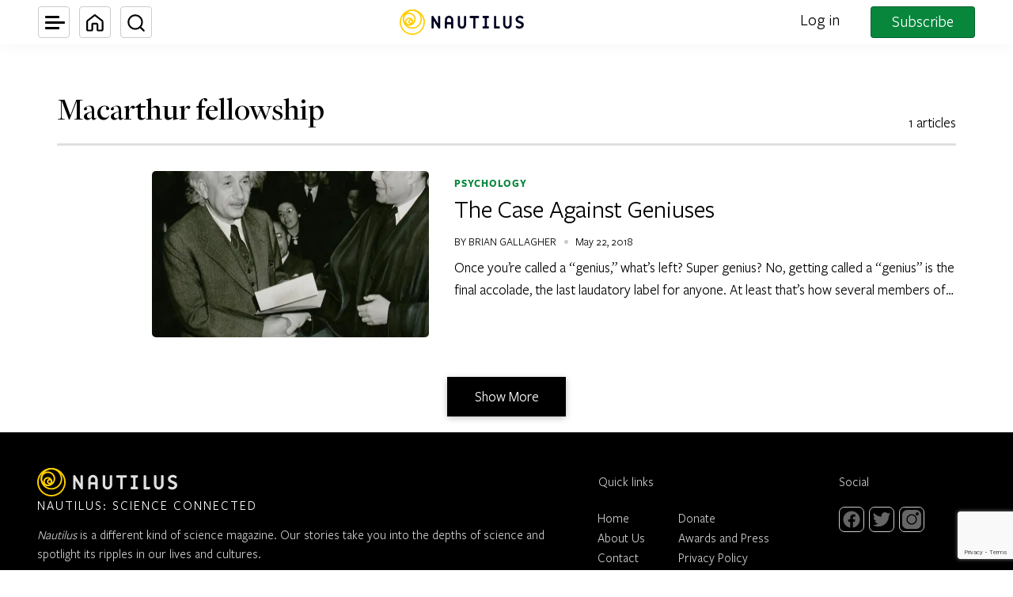

--- FILE ---
content_type: text/html; charset=utf-8
request_url: https://www.google.com/recaptcha/api2/anchor?ar=1&k=6LcIGuUpAAAAABhqlni-ytDG0olfnt-0G0s_5u09&co=aHR0cHM6Ly9uYXV0aWwudXM6NDQz&hl=en&v=PoyoqOPhxBO7pBk68S4YbpHZ&theme=light&size=invisible&anchor-ms=20000&execute-ms=30000&cb=20qdsfxqvvjf
body_size: 48685
content:
<!DOCTYPE HTML><html dir="ltr" lang="en"><head><meta http-equiv="Content-Type" content="text/html; charset=UTF-8">
<meta http-equiv="X-UA-Compatible" content="IE=edge">
<title>reCAPTCHA</title>
<style type="text/css">
/* cyrillic-ext */
@font-face {
  font-family: 'Roboto';
  font-style: normal;
  font-weight: 400;
  font-stretch: 100%;
  src: url(//fonts.gstatic.com/s/roboto/v48/KFO7CnqEu92Fr1ME7kSn66aGLdTylUAMa3GUBHMdazTgWw.woff2) format('woff2');
  unicode-range: U+0460-052F, U+1C80-1C8A, U+20B4, U+2DE0-2DFF, U+A640-A69F, U+FE2E-FE2F;
}
/* cyrillic */
@font-face {
  font-family: 'Roboto';
  font-style: normal;
  font-weight: 400;
  font-stretch: 100%;
  src: url(//fonts.gstatic.com/s/roboto/v48/KFO7CnqEu92Fr1ME7kSn66aGLdTylUAMa3iUBHMdazTgWw.woff2) format('woff2');
  unicode-range: U+0301, U+0400-045F, U+0490-0491, U+04B0-04B1, U+2116;
}
/* greek-ext */
@font-face {
  font-family: 'Roboto';
  font-style: normal;
  font-weight: 400;
  font-stretch: 100%;
  src: url(//fonts.gstatic.com/s/roboto/v48/KFO7CnqEu92Fr1ME7kSn66aGLdTylUAMa3CUBHMdazTgWw.woff2) format('woff2');
  unicode-range: U+1F00-1FFF;
}
/* greek */
@font-face {
  font-family: 'Roboto';
  font-style: normal;
  font-weight: 400;
  font-stretch: 100%;
  src: url(//fonts.gstatic.com/s/roboto/v48/KFO7CnqEu92Fr1ME7kSn66aGLdTylUAMa3-UBHMdazTgWw.woff2) format('woff2');
  unicode-range: U+0370-0377, U+037A-037F, U+0384-038A, U+038C, U+038E-03A1, U+03A3-03FF;
}
/* math */
@font-face {
  font-family: 'Roboto';
  font-style: normal;
  font-weight: 400;
  font-stretch: 100%;
  src: url(//fonts.gstatic.com/s/roboto/v48/KFO7CnqEu92Fr1ME7kSn66aGLdTylUAMawCUBHMdazTgWw.woff2) format('woff2');
  unicode-range: U+0302-0303, U+0305, U+0307-0308, U+0310, U+0312, U+0315, U+031A, U+0326-0327, U+032C, U+032F-0330, U+0332-0333, U+0338, U+033A, U+0346, U+034D, U+0391-03A1, U+03A3-03A9, U+03B1-03C9, U+03D1, U+03D5-03D6, U+03F0-03F1, U+03F4-03F5, U+2016-2017, U+2034-2038, U+203C, U+2040, U+2043, U+2047, U+2050, U+2057, U+205F, U+2070-2071, U+2074-208E, U+2090-209C, U+20D0-20DC, U+20E1, U+20E5-20EF, U+2100-2112, U+2114-2115, U+2117-2121, U+2123-214F, U+2190, U+2192, U+2194-21AE, U+21B0-21E5, U+21F1-21F2, U+21F4-2211, U+2213-2214, U+2216-22FF, U+2308-230B, U+2310, U+2319, U+231C-2321, U+2336-237A, U+237C, U+2395, U+239B-23B7, U+23D0, U+23DC-23E1, U+2474-2475, U+25AF, U+25B3, U+25B7, U+25BD, U+25C1, U+25CA, U+25CC, U+25FB, U+266D-266F, U+27C0-27FF, U+2900-2AFF, U+2B0E-2B11, U+2B30-2B4C, U+2BFE, U+3030, U+FF5B, U+FF5D, U+1D400-1D7FF, U+1EE00-1EEFF;
}
/* symbols */
@font-face {
  font-family: 'Roboto';
  font-style: normal;
  font-weight: 400;
  font-stretch: 100%;
  src: url(//fonts.gstatic.com/s/roboto/v48/KFO7CnqEu92Fr1ME7kSn66aGLdTylUAMaxKUBHMdazTgWw.woff2) format('woff2');
  unicode-range: U+0001-000C, U+000E-001F, U+007F-009F, U+20DD-20E0, U+20E2-20E4, U+2150-218F, U+2190, U+2192, U+2194-2199, U+21AF, U+21E6-21F0, U+21F3, U+2218-2219, U+2299, U+22C4-22C6, U+2300-243F, U+2440-244A, U+2460-24FF, U+25A0-27BF, U+2800-28FF, U+2921-2922, U+2981, U+29BF, U+29EB, U+2B00-2BFF, U+4DC0-4DFF, U+FFF9-FFFB, U+10140-1018E, U+10190-1019C, U+101A0, U+101D0-101FD, U+102E0-102FB, U+10E60-10E7E, U+1D2C0-1D2D3, U+1D2E0-1D37F, U+1F000-1F0FF, U+1F100-1F1AD, U+1F1E6-1F1FF, U+1F30D-1F30F, U+1F315, U+1F31C, U+1F31E, U+1F320-1F32C, U+1F336, U+1F378, U+1F37D, U+1F382, U+1F393-1F39F, U+1F3A7-1F3A8, U+1F3AC-1F3AF, U+1F3C2, U+1F3C4-1F3C6, U+1F3CA-1F3CE, U+1F3D4-1F3E0, U+1F3ED, U+1F3F1-1F3F3, U+1F3F5-1F3F7, U+1F408, U+1F415, U+1F41F, U+1F426, U+1F43F, U+1F441-1F442, U+1F444, U+1F446-1F449, U+1F44C-1F44E, U+1F453, U+1F46A, U+1F47D, U+1F4A3, U+1F4B0, U+1F4B3, U+1F4B9, U+1F4BB, U+1F4BF, U+1F4C8-1F4CB, U+1F4D6, U+1F4DA, U+1F4DF, U+1F4E3-1F4E6, U+1F4EA-1F4ED, U+1F4F7, U+1F4F9-1F4FB, U+1F4FD-1F4FE, U+1F503, U+1F507-1F50B, U+1F50D, U+1F512-1F513, U+1F53E-1F54A, U+1F54F-1F5FA, U+1F610, U+1F650-1F67F, U+1F687, U+1F68D, U+1F691, U+1F694, U+1F698, U+1F6AD, U+1F6B2, U+1F6B9-1F6BA, U+1F6BC, U+1F6C6-1F6CF, U+1F6D3-1F6D7, U+1F6E0-1F6EA, U+1F6F0-1F6F3, U+1F6F7-1F6FC, U+1F700-1F7FF, U+1F800-1F80B, U+1F810-1F847, U+1F850-1F859, U+1F860-1F887, U+1F890-1F8AD, U+1F8B0-1F8BB, U+1F8C0-1F8C1, U+1F900-1F90B, U+1F93B, U+1F946, U+1F984, U+1F996, U+1F9E9, U+1FA00-1FA6F, U+1FA70-1FA7C, U+1FA80-1FA89, U+1FA8F-1FAC6, U+1FACE-1FADC, U+1FADF-1FAE9, U+1FAF0-1FAF8, U+1FB00-1FBFF;
}
/* vietnamese */
@font-face {
  font-family: 'Roboto';
  font-style: normal;
  font-weight: 400;
  font-stretch: 100%;
  src: url(//fonts.gstatic.com/s/roboto/v48/KFO7CnqEu92Fr1ME7kSn66aGLdTylUAMa3OUBHMdazTgWw.woff2) format('woff2');
  unicode-range: U+0102-0103, U+0110-0111, U+0128-0129, U+0168-0169, U+01A0-01A1, U+01AF-01B0, U+0300-0301, U+0303-0304, U+0308-0309, U+0323, U+0329, U+1EA0-1EF9, U+20AB;
}
/* latin-ext */
@font-face {
  font-family: 'Roboto';
  font-style: normal;
  font-weight: 400;
  font-stretch: 100%;
  src: url(//fonts.gstatic.com/s/roboto/v48/KFO7CnqEu92Fr1ME7kSn66aGLdTylUAMa3KUBHMdazTgWw.woff2) format('woff2');
  unicode-range: U+0100-02BA, U+02BD-02C5, U+02C7-02CC, U+02CE-02D7, U+02DD-02FF, U+0304, U+0308, U+0329, U+1D00-1DBF, U+1E00-1E9F, U+1EF2-1EFF, U+2020, U+20A0-20AB, U+20AD-20C0, U+2113, U+2C60-2C7F, U+A720-A7FF;
}
/* latin */
@font-face {
  font-family: 'Roboto';
  font-style: normal;
  font-weight: 400;
  font-stretch: 100%;
  src: url(//fonts.gstatic.com/s/roboto/v48/KFO7CnqEu92Fr1ME7kSn66aGLdTylUAMa3yUBHMdazQ.woff2) format('woff2');
  unicode-range: U+0000-00FF, U+0131, U+0152-0153, U+02BB-02BC, U+02C6, U+02DA, U+02DC, U+0304, U+0308, U+0329, U+2000-206F, U+20AC, U+2122, U+2191, U+2193, U+2212, U+2215, U+FEFF, U+FFFD;
}
/* cyrillic-ext */
@font-face {
  font-family: 'Roboto';
  font-style: normal;
  font-weight: 500;
  font-stretch: 100%;
  src: url(//fonts.gstatic.com/s/roboto/v48/KFO7CnqEu92Fr1ME7kSn66aGLdTylUAMa3GUBHMdazTgWw.woff2) format('woff2');
  unicode-range: U+0460-052F, U+1C80-1C8A, U+20B4, U+2DE0-2DFF, U+A640-A69F, U+FE2E-FE2F;
}
/* cyrillic */
@font-face {
  font-family: 'Roboto';
  font-style: normal;
  font-weight: 500;
  font-stretch: 100%;
  src: url(//fonts.gstatic.com/s/roboto/v48/KFO7CnqEu92Fr1ME7kSn66aGLdTylUAMa3iUBHMdazTgWw.woff2) format('woff2');
  unicode-range: U+0301, U+0400-045F, U+0490-0491, U+04B0-04B1, U+2116;
}
/* greek-ext */
@font-face {
  font-family: 'Roboto';
  font-style: normal;
  font-weight: 500;
  font-stretch: 100%;
  src: url(//fonts.gstatic.com/s/roboto/v48/KFO7CnqEu92Fr1ME7kSn66aGLdTylUAMa3CUBHMdazTgWw.woff2) format('woff2');
  unicode-range: U+1F00-1FFF;
}
/* greek */
@font-face {
  font-family: 'Roboto';
  font-style: normal;
  font-weight: 500;
  font-stretch: 100%;
  src: url(//fonts.gstatic.com/s/roboto/v48/KFO7CnqEu92Fr1ME7kSn66aGLdTylUAMa3-UBHMdazTgWw.woff2) format('woff2');
  unicode-range: U+0370-0377, U+037A-037F, U+0384-038A, U+038C, U+038E-03A1, U+03A3-03FF;
}
/* math */
@font-face {
  font-family: 'Roboto';
  font-style: normal;
  font-weight: 500;
  font-stretch: 100%;
  src: url(//fonts.gstatic.com/s/roboto/v48/KFO7CnqEu92Fr1ME7kSn66aGLdTylUAMawCUBHMdazTgWw.woff2) format('woff2');
  unicode-range: U+0302-0303, U+0305, U+0307-0308, U+0310, U+0312, U+0315, U+031A, U+0326-0327, U+032C, U+032F-0330, U+0332-0333, U+0338, U+033A, U+0346, U+034D, U+0391-03A1, U+03A3-03A9, U+03B1-03C9, U+03D1, U+03D5-03D6, U+03F0-03F1, U+03F4-03F5, U+2016-2017, U+2034-2038, U+203C, U+2040, U+2043, U+2047, U+2050, U+2057, U+205F, U+2070-2071, U+2074-208E, U+2090-209C, U+20D0-20DC, U+20E1, U+20E5-20EF, U+2100-2112, U+2114-2115, U+2117-2121, U+2123-214F, U+2190, U+2192, U+2194-21AE, U+21B0-21E5, U+21F1-21F2, U+21F4-2211, U+2213-2214, U+2216-22FF, U+2308-230B, U+2310, U+2319, U+231C-2321, U+2336-237A, U+237C, U+2395, U+239B-23B7, U+23D0, U+23DC-23E1, U+2474-2475, U+25AF, U+25B3, U+25B7, U+25BD, U+25C1, U+25CA, U+25CC, U+25FB, U+266D-266F, U+27C0-27FF, U+2900-2AFF, U+2B0E-2B11, U+2B30-2B4C, U+2BFE, U+3030, U+FF5B, U+FF5D, U+1D400-1D7FF, U+1EE00-1EEFF;
}
/* symbols */
@font-face {
  font-family: 'Roboto';
  font-style: normal;
  font-weight: 500;
  font-stretch: 100%;
  src: url(//fonts.gstatic.com/s/roboto/v48/KFO7CnqEu92Fr1ME7kSn66aGLdTylUAMaxKUBHMdazTgWw.woff2) format('woff2');
  unicode-range: U+0001-000C, U+000E-001F, U+007F-009F, U+20DD-20E0, U+20E2-20E4, U+2150-218F, U+2190, U+2192, U+2194-2199, U+21AF, U+21E6-21F0, U+21F3, U+2218-2219, U+2299, U+22C4-22C6, U+2300-243F, U+2440-244A, U+2460-24FF, U+25A0-27BF, U+2800-28FF, U+2921-2922, U+2981, U+29BF, U+29EB, U+2B00-2BFF, U+4DC0-4DFF, U+FFF9-FFFB, U+10140-1018E, U+10190-1019C, U+101A0, U+101D0-101FD, U+102E0-102FB, U+10E60-10E7E, U+1D2C0-1D2D3, U+1D2E0-1D37F, U+1F000-1F0FF, U+1F100-1F1AD, U+1F1E6-1F1FF, U+1F30D-1F30F, U+1F315, U+1F31C, U+1F31E, U+1F320-1F32C, U+1F336, U+1F378, U+1F37D, U+1F382, U+1F393-1F39F, U+1F3A7-1F3A8, U+1F3AC-1F3AF, U+1F3C2, U+1F3C4-1F3C6, U+1F3CA-1F3CE, U+1F3D4-1F3E0, U+1F3ED, U+1F3F1-1F3F3, U+1F3F5-1F3F7, U+1F408, U+1F415, U+1F41F, U+1F426, U+1F43F, U+1F441-1F442, U+1F444, U+1F446-1F449, U+1F44C-1F44E, U+1F453, U+1F46A, U+1F47D, U+1F4A3, U+1F4B0, U+1F4B3, U+1F4B9, U+1F4BB, U+1F4BF, U+1F4C8-1F4CB, U+1F4D6, U+1F4DA, U+1F4DF, U+1F4E3-1F4E6, U+1F4EA-1F4ED, U+1F4F7, U+1F4F9-1F4FB, U+1F4FD-1F4FE, U+1F503, U+1F507-1F50B, U+1F50D, U+1F512-1F513, U+1F53E-1F54A, U+1F54F-1F5FA, U+1F610, U+1F650-1F67F, U+1F687, U+1F68D, U+1F691, U+1F694, U+1F698, U+1F6AD, U+1F6B2, U+1F6B9-1F6BA, U+1F6BC, U+1F6C6-1F6CF, U+1F6D3-1F6D7, U+1F6E0-1F6EA, U+1F6F0-1F6F3, U+1F6F7-1F6FC, U+1F700-1F7FF, U+1F800-1F80B, U+1F810-1F847, U+1F850-1F859, U+1F860-1F887, U+1F890-1F8AD, U+1F8B0-1F8BB, U+1F8C0-1F8C1, U+1F900-1F90B, U+1F93B, U+1F946, U+1F984, U+1F996, U+1F9E9, U+1FA00-1FA6F, U+1FA70-1FA7C, U+1FA80-1FA89, U+1FA8F-1FAC6, U+1FACE-1FADC, U+1FADF-1FAE9, U+1FAF0-1FAF8, U+1FB00-1FBFF;
}
/* vietnamese */
@font-face {
  font-family: 'Roboto';
  font-style: normal;
  font-weight: 500;
  font-stretch: 100%;
  src: url(//fonts.gstatic.com/s/roboto/v48/KFO7CnqEu92Fr1ME7kSn66aGLdTylUAMa3OUBHMdazTgWw.woff2) format('woff2');
  unicode-range: U+0102-0103, U+0110-0111, U+0128-0129, U+0168-0169, U+01A0-01A1, U+01AF-01B0, U+0300-0301, U+0303-0304, U+0308-0309, U+0323, U+0329, U+1EA0-1EF9, U+20AB;
}
/* latin-ext */
@font-face {
  font-family: 'Roboto';
  font-style: normal;
  font-weight: 500;
  font-stretch: 100%;
  src: url(//fonts.gstatic.com/s/roboto/v48/KFO7CnqEu92Fr1ME7kSn66aGLdTylUAMa3KUBHMdazTgWw.woff2) format('woff2');
  unicode-range: U+0100-02BA, U+02BD-02C5, U+02C7-02CC, U+02CE-02D7, U+02DD-02FF, U+0304, U+0308, U+0329, U+1D00-1DBF, U+1E00-1E9F, U+1EF2-1EFF, U+2020, U+20A0-20AB, U+20AD-20C0, U+2113, U+2C60-2C7F, U+A720-A7FF;
}
/* latin */
@font-face {
  font-family: 'Roboto';
  font-style: normal;
  font-weight: 500;
  font-stretch: 100%;
  src: url(//fonts.gstatic.com/s/roboto/v48/KFO7CnqEu92Fr1ME7kSn66aGLdTylUAMa3yUBHMdazQ.woff2) format('woff2');
  unicode-range: U+0000-00FF, U+0131, U+0152-0153, U+02BB-02BC, U+02C6, U+02DA, U+02DC, U+0304, U+0308, U+0329, U+2000-206F, U+20AC, U+2122, U+2191, U+2193, U+2212, U+2215, U+FEFF, U+FFFD;
}
/* cyrillic-ext */
@font-face {
  font-family: 'Roboto';
  font-style: normal;
  font-weight: 900;
  font-stretch: 100%;
  src: url(//fonts.gstatic.com/s/roboto/v48/KFO7CnqEu92Fr1ME7kSn66aGLdTylUAMa3GUBHMdazTgWw.woff2) format('woff2');
  unicode-range: U+0460-052F, U+1C80-1C8A, U+20B4, U+2DE0-2DFF, U+A640-A69F, U+FE2E-FE2F;
}
/* cyrillic */
@font-face {
  font-family: 'Roboto';
  font-style: normal;
  font-weight: 900;
  font-stretch: 100%;
  src: url(//fonts.gstatic.com/s/roboto/v48/KFO7CnqEu92Fr1ME7kSn66aGLdTylUAMa3iUBHMdazTgWw.woff2) format('woff2');
  unicode-range: U+0301, U+0400-045F, U+0490-0491, U+04B0-04B1, U+2116;
}
/* greek-ext */
@font-face {
  font-family: 'Roboto';
  font-style: normal;
  font-weight: 900;
  font-stretch: 100%;
  src: url(//fonts.gstatic.com/s/roboto/v48/KFO7CnqEu92Fr1ME7kSn66aGLdTylUAMa3CUBHMdazTgWw.woff2) format('woff2');
  unicode-range: U+1F00-1FFF;
}
/* greek */
@font-face {
  font-family: 'Roboto';
  font-style: normal;
  font-weight: 900;
  font-stretch: 100%;
  src: url(//fonts.gstatic.com/s/roboto/v48/KFO7CnqEu92Fr1ME7kSn66aGLdTylUAMa3-UBHMdazTgWw.woff2) format('woff2');
  unicode-range: U+0370-0377, U+037A-037F, U+0384-038A, U+038C, U+038E-03A1, U+03A3-03FF;
}
/* math */
@font-face {
  font-family: 'Roboto';
  font-style: normal;
  font-weight: 900;
  font-stretch: 100%;
  src: url(//fonts.gstatic.com/s/roboto/v48/KFO7CnqEu92Fr1ME7kSn66aGLdTylUAMawCUBHMdazTgWw.woff2) format('woff2');
  unicode-range: U+0302-0303, U+0305, U+0307-0308, U+0310, U+0312, U+0315, U+031A, U+0326-0327, U+032C, U+032F-0330, U+0332-0333, U+0338, U+033A, U+0346, U+034D, U+0391-03A1, U+03A3-03A9, U+03B1-03C9, U+03D1, U+03D5-03D6, U+03F0-03F1, U+03F4-03F5, U+2016-2017, U+2034-2038, U+203C, U+2040, U+2043, U+2047, U+2050, U+2057, U+205F, U+2070-2071, U+2074-208E, U+2090-209C, U+20D0-20DC, U+20E1, U+20E5-20EF, U+2100-2112, U+2114-2115, U+2117-2121, U+2123-214F, U+2190, U+2192, U+2194-21AE, U+21B0-21E5, U+21F1-21F2, U+21F4-2211, U+2213-2214, U+2216-22FF, U+2308-230B, U+2310, U+2319, U+231C-2321, U+2336-237A, U+237C, U+2395, U+239B-23B7, U+23D0, U+23DC-23E1, U+2474-2475, U+25AF, U+25B3, U+25B7, U+25BD, U+25C1, U+25CA, U+25CC, U+25FB, U+266D-266F, U+27C0-27FF, U+2900-2AFF, U+2B0E-2B11, U+2B30-2B4C, U+2BFE, U+3030, U+FF5B, U+FF5D, U+1D400-1D7FF, U+1EE00-1EEFF;
}
/* symbols */
@font-face {
  font-family: 'Roboto';
  font-style: normal;
  font-weight: 900;
  font-stretch: 100%;
  src: url(//fonts.gstatic.com/s/roboto/v48/KFO7CnqEu92Fr1ME7kSn66aGLdTylUAMaxKUBHMdazTgWw.woff2) format('woff2');
  unicode-range: U+0001-000C, U+000E-001F, U+007F-009F, U+20DD-20E0, U+20E2-20E4, U+2150-218F, U+2190, U+2192, U+2194-2199, U+21AF, U+21E6-21F0, U+21F3, U+2218-2219, U+2299, U+22C4-22C6, U+2300-243F, U+2440-244A, U+2460-24FF, U+25A0-27BF, U+2800-28FF, U+2921-2922, U+2981, U+29BF, U+29EB, U+2B00-2BFF, U+4DC0-4DFF, U+FFF9-FFFB, U+10140-1018E, U+10190-1019C, U+101A0, U+101D0-101FD, U+102E0-102FB, U+10E60-10E7E, U+1D2C0-1D2D3, U+1D2E0-1D37F, U+1F000-1F0FF, U+1F100-1F1AD, U+1F1E6-1F1FF, U+1F30D-1F30F, U+1F315, U+1F31C, U+1F31E, U+1F320-1F32C, U+1F336, U+1F378, U+1F37D, U+1F382, U+1F393-1F39F, U+1F3A7-1F3A8, U+1F3AC-1F3AF, U+1F3C2, U+1F3C4-1F3C6, U+1F3CA-1F3CE, U+1F3D4-1F3E0, U+1F3ED, U+1F3F1-1F3F3, U+1F3F5-1F3F7, U+1F408, U+1F415, U+1F41F, U+1F426, U+1F43F, U+1F441-1F442, U+1F444, U+1F446-1F449, U+1F44C-1F44E, U+1F453, U+1F46A, U+1F47D, U+1F4A3, U+1F4B0, U+1F4B3, U+1F4B9, U+1F4BB, U+1F4BF, U+1F4C8-1F4CB, U+1F4D6, U+1F4DA, U+1F4DF, U+1F4E3-1F4E6, U+1F4EA-1F4ED, U+1F4F7, U+1F4F9-1F4FB, U+1F4FD-1F4FE, U+1F503, U+1F507-1F50B, U+1F50D, U+1F512-1F513, U+1F53E-1F54A, U+1F54F-1F5FA, U+1F610, U+1F650-1F67F, U+1F687, U+1F68D, U+1F691, U+1F694, U+1F698, U+1F6AD, U+1F6B2, U+1F6B9-1F6BA, U+1F6BC, U+1F6C6-1F6CF, U+1F6D3-1F6D7, U+1F6E0-1F6EA, U+1F6F0-1F6F3, U+1F6F7-1F6FC, U+1F700-1F7FF, U+1F800-1F80B, U+1F810-1F847, U+1F850-1F859, U+1F860-1F887, U+1F890-1F8AD, U+1F8B0-1F8BB, U+1F8C0-1F8C1, U+1F900-1F90B, U+1F93B, U+1F946, U+1F984, U+1F996, U+1F9E9, U+1FA00-1FA6F, U+1FA70-1FA7C, U+1FA80-1FA89, U+1FA8F-1FAC6, U+1FACE-1FADC, U+1FADF-1FAE9, U+1FAF0-1FAF8, U+1FB00-1FBFF;
}
/* vietnamese */
@font-face {
  font-family: 'Roboto';
  font-style: normal;
  font-weight: 900;
  font-stretch: 100%;
  src: url(//fonts.gstatic.com/s/roboto/v48/KFO7CnqEu92Fr1ME7kSn66aGLdTylUAMa3OUBHMdazTgWw.woff2) format('woff2');
  unicode-range: U+0102-0103, U+0110-0111, U+0128-0129, U+0168-0169, U+01A0-01A1, U+01AF-01B0, U+0300-0301, U+0303-0304, U+0308-0309, U+0323, U+0329, U+1EA0-1EF9, U+20AB;
}
/* latin-ext */
@font-face {
  font-family: 'Roboto';
  font-style: normal;
  font-weight: 900;
  font-stretch: 100%;
  src: url(//fonts.gstatic.com/s/roboto/v48/KFO7CnqEu92Fr1ME7kSn66aGLdTylUAMa3KUBHMdazTgWw.woff2) format('woff2');
  unicode-range: U+0100-02BA, U+02BD-02C5, U+02C7-02CC, U+02CE-02D7, U+02DD-02FF, U+0304, U+0308, U+0329, U+1D00-1DBF, U+1E00-1E9F, U+1EF2-1EFF, U+2020, U+20A0-20AB, U+20AD-20C0, U+2113, U+2C60-2C7F, U+A720-A7FF;
}
/* latin */
@font-face {
  font-family: 'Roboto';
  font-style: normal;
  font-weight: 900;
  font-stretch: 100%;
  src: url(//fonts.gstatic.com/s/roboto/v48/KFO7CnqEu92Fr1ME7kSn66aGLdTylUAMa3yUBHMdazQ.woff2) format('woff2');
  unicode-range: U+0000-00FF, U+0131, U+0152-0153, U+02BB-02BC, U+02C6, U+02DA, U+02DC, U+0304, U+0308, U+0329, U+2000-206F, U+20AC, U+2122, U+2191, U+2193, U+2212, U+2215, U+FEFF, U+FFFD;
}

</style>
<link rel="stylesheet" type="text/css" href="https://www.gstatic.com/recaptcha/releases/PoyoqOPhxBO7pBk68S4YbpHZ/styles__ltr.css">
<script nonce="Ybd_-j6sw1dG6ysQG4_kJg" type="text/javascript">window['__recaptcha_api'] = 'https://www.google.com/recaptcha/api2/';</script>
<script type="text/javascript" src="https://www.gstatic.com/recaptcha/releases/PoyoqOPhxBO7pBk68S4YbpHZ/recaptcha__en.js" nonce="Ybd_-j6sw1dG6ysQG4_kJg">
      
    </script></head>
<body><div id="rc-anchor-alert" class="rc-anchor-alert"></div>
<input type="hidden" id="recaptcha-token" value="[base64]">
<script type="text/javascript" nonce="Ybd_-j6sw1dG6ysQG4_kJg">
      recaptcha.anchor.Main.init("[\x22ainput\x22,[\x22bgdata\x22,\x22\x22,\[base64]/[base64]/[base64]/[base64]/[base64]/UltsKytdPUU6KEU8MjA0OD9SW2wrK109RT4+NnwxOTI6KChFJjY0NTEyKT09NTUyOTYmJk0rMTxjLmxlbmd0aCYmKGMuY2hhckNvZGVBdChNKzEpJjY0NTEyKT09NTYzMjA/[base64]/[base64]/[base64]/[base64]/[base64]/[base64]/[base64]\x22,\[base64]\x22,\[base64]/[base64]/CghFAOlnDmMKMwpLDk0zDosOVLzPDk8OCOX5Rw4Vqw5TDocKcVlLCssOnCQEeUcKvLxPDkBDDuMO0H0bCnC06LMKRwr3CiMKBXsOSw4/CvhZTwrNMwo13HSrCssO5I8KQwqFNMG10LztuGMKdCCppTC/DtANJEh5VwpTCvQnCpsKAw5zDr8OKw44NHQ/ClsKSw64DWjPDqcONQhl5wqQYdERvKsO5w6rDtcKXw5Fxw7czTRLCmEBcPsKCw7NUVsKsw6QQwpBbcMKewo0XDQ8Yw5F+ZsKpw4p6wp/Cl8KGPF7CrMKeWisfw7ciw618YzPCvMOfMEPDuQosCDwNeBIYwrFWWjTDijnDqcKhKQJ3BMK+LMKSwrVdWhbDgHvCgGI/w48/UHLDl8OvwoTDrg3DhcOKccODw4c9GgtFKh3DnD1CwrfDg8OuGzfDnMKlLARaB8OAw7HDocKYw6/[base64]/DssOiw5HCr8OuNsOmwoTDqMKpVg4hWgJzNkUZwq0WE0FjLEklOMKIBcO2FV/DocO5IwIlw7LDhBfClcKSGMKHHMO/wovCqk0TYRZXw5gXEMKrw6gCPsODw4DDi2DCmBI2w47Di15dw7lAOXxfw7vCo8OaGkrDlsK9MMONY8KBQ8Kcw4HCj2DCjsKjNcOLAn/DgTzCqcO1w6bChyBKdsOMwoZuE1FlR2HCiDMha8Kzw4lZwp84OWzCk3zCl1QXwrxnw6zDvcOswqzDr8OQEDNHwrpJPMKiXH05MC3Dl0lAaC19wrErQh5JfRFIVW5+Mi87w540MHDCsMOOWsOwwonDskrDksOSGMOpSkdOwqbDqcKvaiMjwpUcTcK/w4zCrwPDjMK6dS/[base64]/CijfCmsKzCglOUcOyw43CkwXCocOxwrfDu0xNUETCq8O5w6rCtsOuwprCvzRdwojDlMKtwoBNw7kMw7kqAE0Nw6LDgMKoJSDCpsOwdhnDiEjDrsKzOwpDwrQKwrJjw61lw7HDuQNUwoE6LcKsw6Ukw7nCijRgGsKLwozDj8K/OcO0Swpsc08YcDfCrMOhW8KpN8O6w6FzacOuH8OQSsKID8KuwoHCsRLDo0FyQg3CqsKWVxLDtcOqw4PCmcO2fSTDjcOzXnNEen/CvWxtwrPDrsK3e8ORB8OFw6/Di13CmEB4wrrDusKIFGnDqV10BgHCtX9QFWNsHH7CnUcPwq4IwpZfKRRdwq1NK8KJesKoD8OSwqvCg8KDworCiEbCshpBw7t1w7I1FwvCsXrCnmcuOMO9w6MBeHPCvsOCT8KKBMK3RcKILsOxw6/[base64]/[base64]/DsTUlw41lfcOnZHvCvQluw4cDPgFEw67CqhlwTsKhLMO7dsKxKcKpVUHCtCDDmsOfO8KoChTCo1DDlsKqM8ORwr1QQcKueMK/w7nDo8OSwr4fWcOOwo/[base64]/CvsKcARDCnMOsw6ZAwqdBwrHCosKTw5wCw4bCiR7DlsODwopHDjTCjMKeSXLDinkxShrDq8O/DcKXV8ODw557A8OFw593WDdAJSvDsAcrH0kEw71bDl4ZSn4HSWUdw7E1w6kDwqAjwrrDp28Yw5IQw5BzXsOUw5w+F8K/[base64]/wqB3wq/CvsKgRMKrWsKqOMKFQGvDslNhwqrDtGRUThzCtcOue2ZTJsKcIcKsw61PdXXDj8OwE8OXdCzDvlrCkMKIw6rCu3ldwr4jwp4Dw5DDqDHCmcKEHRIEwpoawr3DsMKDwqnCjMK6wolwwqvDrsKdw6bDpcKTwp3DqzHCiV5OBRAbwonDh8OZw5U0T0Y0ZBjDpjs/ZsK6w6MtwofDmsKgw7rCusKhw54WwpQkJMO6w5I6w5FzfsOPwrDCiyTCn8OUw7/DgMO5PMKzdcOfwptPGsOjf8OnDHDCi8K6wrbDqRDCtcONwpUfwqbDvsKNwo7CqylRw7LCk8KaAsOyY8KsIcOmI8Kjw6RTwpbDmcOZw5HDvMKdw4fDpcOYNMK+w5YkwotAHMKgwrYcw5nDkV8kd1UTw45kwqVvUj53RMOZw4LCjcK8w5fCgBPDmUYUEcObZcO2TsOpw7/[base64]/axkCSS18SgTClsOzLsKeawDCqcO3dsOcdVoIwrTCnsO2f8O/QQvDqcOjw54vD8Kgw7N+w4AlDDVsMMK9D0DDvgrCksO1XsOqJG3DosOCwqx9w507w63DrsKdw6DDmXtZw5Zowrd/esO2HcKbRQ4keMKLw4/Cm3tpKUbCvMOPXD5lOMK2fjMdwrtQe2DDvcKwcsK9fTTCv2/CjX5AKMOewr9bTBMCZlrDpMOeNUnCvcOuwqBROcKpwqHDocOzasKTQsKKwovCo8KdwqnDhxNJwqXCusKSYsKbesK0YcKDCU3CtXHDgMOiE8OFHAsPwqZLwq/Ch2bDpnZVJMKlEiTCo18awqgUK0bDuwXCgVXCq1/DrsKfw7zCnsO4w5PCvBzDly7DksKWwoEHDMKqw5Bvw4nCrkxWwolxCjTDmHDDl8KOwoEJEGjCiAnDi8KcC2DDrUsUMVx/wrlZLcOFw6XCsMK6P8KcIT5Eeic/wp1WwqLCusO5eldrRMKFw5QSw64DbWoTDV7Di8KXbC9Oa0LDosOhw5nDv3vCqMOxPjx+AwLDicOZdjrDpMO1wpPDogrDhwYWUsKQw5NNw7DDrQ8mwozDowsyN8OBwopnw5l/wrBYG8OCMMKwPsK1TcKCwog8wqYVw5EGcsO7HsOCV8OHw5DCl8Ozw4DCoSAKw6vDlkRrGMOucMKwXcKgbsOPGjJze8OPw6HDgcO4w43ClMKYeH91ccKPbXpRwrvDi8KuworDmMO+KsOQFCJRShMxfGZfCMO2QMKRwp/CpcK5wr4Uw7LCnMO+w4VXSMO8QcODeMO9w4YEw7LDl8OswpbCv8K/wrkHJRDCok7Cg8KHUXrCt8Kgw47CkzvDo2/Dg8KCwod1AcOaTcOzw7/[base64]/[base64]/w6YdwoEFwp3CjH4wwrJyw79ewosWw69uw6bDgsKSB2/Du1FDwrd9VRwlw4HCrMOrG8OyD0nDuMKTXsK8wqDCnsOudMKrwo7CqMKywrRqw7stM8K8w6YOwqkdMk5ZKVJjGcKZak/Cp8Kme8K9NMKtw7MowrRTUgN0ecOZwp3CiCoFHMOZw57Cj8O6w7jDtykTw6jCv0gVw70vw7J4wqnDgsO1wpZwR8KKOw82SjfDhCl7w7IHIGFxwp/CocKVwovDp19iw5PDmcOpKCbChMKlwqHDp8OpwovCinXDpcOIbcOsCcOnwq3CpsKiw5XCmMKBw4vCqsOKwrMYQjFEw5LDkErCo3kUT8KUIcK3wqDCjsKbw4IQwp7DgMKaw50LEXdrBXVLwpVzwp3DnsKHM8OXBCvDj8OWwrvDksKdf8KmYcO2R8KOcsKtOxDDtgvDuC/DiH3DgcOpORnClVjDicKcw4cKwrzDlAs0wo3CssOEQcKrW1tVeEw1w4pHR8KZwoHDrndACcKrw4Uww5cMEi/CjVEdKGonIWjCmX8SOTXDmyLCgGlgw6/CjmJ/w6zDrMKfCGgWwrXDpsKZwoJ/w7VMw6l+ZsO5wqzCiRXDhVzCqV5Cw6TCjVbDicK5wrkpwqcxZsOtwpvCusO+wrBVw6kHw4bDnjfCgDVKWxHCv8OHw5/DmsKxZsOGw63DnnLDncK0QMOTGX0DwpXCqcKSGXYvKcK2BzEUwpMYwrsbwrgQTcOcORTCtMK/w5o/[base64]/CjMKnTcOCGzpwwqzDlcOewp/Dr2oxAcOvDcOfwoDCv2vCpSPCtnzCoiTDkQ91E8KdEUp9HyptwpFkWcO2w6sBZcO8YzMeWGzDpijCtMKkCSnDrxIDE8KtKHPDicObLnTDicOZTcONBAslwq3DjsO4dXXCmMKscGTDtRRmwq0UwoAwwrgUwpxwwrMPRy/DmFnDtcKQDysrYwXCkMKdw6oULXDDrsOtYjzDqjzDk8K/cMKkM8KyW8Kaw7FVw7jDn1zCtk/DrhQbw6TCs8KpcR1ww7d0f8ORYMONw6A1McOUIl1pe3UHwqc3DxnCrwLCpsOOWmzDv8OZwrDDv8KZDxMYwr7CjsO+wpfCr3/ChBkVbBoxI8K2JcOSN8OpXsK5woA5woDCqMOuMMKWewLDtRtewqgqeMOsw5/DpMKTwoRzwoRDFi3CklDCoHnDkGHCmR8RwoMjAh8bAH1Aw74LWcKAwrrDq1/[base64]/Cj8KJZ8OgcsOxHsOywqZjwrstwqfChcKpw7kTI1jCjMKQw58nDmLDuMOZw4vCqsOqw5RJwpBhfG7DgSXCqGLCi8O3wpXCoDEDUMKUwqTDpzxEIjfCuQg4wrpqJsKZUlN7M23Do05lw4plwrPDpxDDl3FMwo5CAkLCnlrCssO+wp5ZR3/DocOYwo3Cn8OmwpQVacO+ch/Dk8OUPyI+w7oPfTZsW8OsJ8KmNW3DnB8TeEfCpWgbw6R+AEnDn8OQAcO+wonDo2bDlMOgw4LDocK2OxouwrHCosK1w6BPwrZrQsKvNcOzRMOWw6VYwoTDpxXCn8O8PzfDqjbDu8KFOyvCmMOQGMKtwonCosOGwokCwpkFWEjDscOEOgMKw4/[base64]/Co8O6WhbCkMKAw4t0wpDCnsORwrsFCjzDjMKkFTxrw63Cnywfw4/Di0QGek8pwpZjw6lZecO8CknCh3fDo8O7wpXCiwlUwqfDosKzw43DocKFXsOJBk7DisOQw4fCv8Oew5MXwrLDnHlffU8swoHDgcOjO1ojPMK0wqdgZl/ChsOVPHjCpkNPwrURwoh9w5xIJhIxw7rDisKfTSDCoSswwr3CjBRzT8ONw6vCh8Kvw5lAw41wXsOjcnTCsRjDkE4nPMKqwoE6wpfDtwZnw6JtcsKnw5rChsKLFArCvHEcwrXCkFhiwp5ZdUXDjjrCh8KAw7/CsWXCphLDpQl2XsK+wovDkMK/wqjChAU+w7rCpcOwcgfChMOzw7vCrcOCdDEuwo/CsiIeIHElw7/DhsO2wqLDtkIMDlPDiT3DpcKFHcKlNWZgwr3Di8K9VcKbwq83wqllw5nDlhHCtnEjYiXDlsK6IMKXw7Mxw5fDi0PDkFdHwojChW3CicO5J0M2KCdsU2zDpldHwrbDrkvDucO/w7TDtkrDgcO5ZcKtwo/Ch8ONGMOvJDrDnQYHV8OPYmnDh8OofcKCMsKQw6/DmsKWwp4swrHCpw/[base64]/DomzDshkdw7M3bQFuw591wpnDhVHDtCIwFUVqwqfDmMKFw64HwrshKMKpw7l4w4/Co8Okw6vChUvCmMOswrXChkQQJWLCjsOcw71hbcO1w6xIw7LCsTUBw6BST0xENsOawr5WwqzCvMK4w7pBaMKpBcOPa8KPEnRZwoonwprCk8OMw7XCsR3Cv0ZLOz0Uw6/Djiwtw5gIC8Knwo4tSsO8PURpblQ1S8KTwonClgchesKOwpBTTsOXRcK0wo7Dmz8Cw4/CrMONwoldwo4rfcKZw4/ChSzCosOKwpjDqsO1AcKEeirCmhDCkB/CksK2wr/ChsOXw7xiwpYYw4nDs2/CmsO+wpnCq1bDrsKAHV8UwrU+w6hIUcKYwpYRYsKUw4jDlQjDg2HDgRgbw4hnwrLDr0nDjcOQbMKJwrHCmcKywrZIGB/[base64]/[base64]/CtcOWHm9PBsKpw5jChMO0w7g6wpzDmkUpHcOrw5J9BQrCqsO3w5HCmXHDpCnDm8KIw6V/RB17w606w6jCl8Kaw7ZEwrTDrTAhwo7CqsKOJ39dwoJpw7MLw4V1wqo/BcKyw4pkCzMbH0fDrBU8JAQ+wq7ClRwlNkvCnA7CusO+WcONRFfCi0RUEMKswr/[base64]/[base64]/[base64]/CmGl6cjkyw4HDi8OZw7FEwpIIw7LDrsKdNCnDpsK8wpU3wr0KDsO5SyDCqsOfwpvCjsOSw6TDg1QKw7fDrAUiw7o5QADDpcOJCC5cdAsUHsOqZcOSHkZ+GMO0w5jDoHF8wp83BhjCkDoBwr3Co2TChsKfMRMmw6zChXYPwqPCoCIYU33DpEnCmkHCgMKIwr/[base64]/CsFjDiw9IwrLDqMOPw5NKfMKWw5DDqC3Dm8OWPh/DhcOwwr1mdGxGD8KMIVZsw71zfcOwwqDCvsKZa8Kjw7jDgMK/wo/CnREzwqZCwrA6w63DuMOReW7CoHjCpMKEQzwPwpRqw5RPHMKiBkQ8wpbDucONw5s9cDYzZsKCfcKMQMKYXGM9w51Gw5tTNMKNJcOZfMO9Z8OHwrduw5zCr8Ogw5/[base64]/DnHfCvGMlwo8SwqfCq8KzOsKlw6kjw4Nxb8OFw7FgwpgUw7jDkhTCv8Kpw4YdOCJhw6JHJgHCiU7DilR/BiFjw7BjN2tVwp06CMOCXMK1w7HDukXDu8Kxwq/[base64]/Cj0vDlTTCuMK4KAgzwp7DmmHCmMO1w57ChsK8AyVedcOiwp7DmgXCssK4CTsFw7Ukw5rChn/DtBs8AsOZw7/DtcORJm7CgsK+BjzCtsKQZwXDu8OPGEbDgkcsOcOudMKBwrjDkcOfworCmg7ChsKEwoJWU8O8wohzw6fCk17CsjHDr8K6Ny/Dry/CpMOyAkzDg8K6w5nCuUtICsKuYUvDqsKxQcO1WMK/w5Y4wr19wqbCj8KTwq/[base64]/w4HCiRlQw7tzPBxEeAtwYMO0JMOTwoZ8worDtsK9wpkMBMOkwpMcVMKrwqp2J38bw6s9w7PCrMOTFMOswojCtsORw4zCncODeWEaSgLDkCInEMOfwpTClS3DrwjCjz/CrcOWw7giCxrCvS7DkMKmO8KZw5ENwrQ/[base64]/[base64]/DusOXw5rDr0cjw7vDicK1woXDpS/Ck8KFw6LCm8OXWcOWFxMOFsOrSkxHGgIgw5xVw5PDrlnCt33DhMOzMyLDvzLCvsO8E8K/wrDCu8Ovwqsmw6rDokjChkkdcTo4w5HDiybDisOPw4vCksKKasOsw5MJIQpiw4UtWG9CER51B8OxfT3DhsKTdiIpwqIqwoTDqMK9U8KUbBnClRdlw64VDm7CqFg/BMOaw7nDlnLDiVFRdMKoVypMw5TDlmZewoEUFsKSwqLCjcOECsOGwobCv3/DonByw4xHwqvCm8Oawp1mJMKCw67Dk8Kvw6o3AMKJTMO4b3nCmSbCosKkwq5zV8OyEcKxwq8HAcKZw7XCqHUqwqXDuC/[base64]/wopBVMOvccKrSxRiw7k/[base64]/DrT7Cl2QgwpjDicKyw6IYwrLCs0Y0JMOpW28bw59XT8KhWAfCncKJJifCpEQzwr1jXsKrDsOzw4YmVMK8TyjDq397wpgXwpleVA5Mc8KlRcKCwopDUMOZWsOpSF0twrbDsEbDksKNwrJpKiEjYAw/w4LDv8Orw6/CtMK6UETDkVBsf8Kyw7QBcMOrw4TCiTd/[base64]/bcORXMKsImQUwqjDl8KLw5vDjcKPb2vCgMK4wpIow7/CtSBtBsKwwrgxWjvDucK1NsO/[base64]/ClcOEQsKLwpoAwrDCnQvDoGLDoMKCHS3DqMOLWsKWw57DpmhsOi3DusOWYkbClXZ/[base64]/CEXDncK2KV7Cj8OmXGnCncKLa8Omd8OtwrMjw6xQwpc1wqvDrRXCqcOQEsKcw5/[base64]/[base64]/wok1w5zCj8KRQsKOwrnCsWXCiMKkRXnDs8O6w6EdHSTCmMKEccOsHcKgwqDCqcKLTUjCkWrChcOcw7Ilwog0w51cehgAeTIvwoPCrC7CqSBoEWlIw4IKIhVnMsK+ZHFLwrUsCBpbw7Ujc8OCUsKcSBPDsE3DrMKVw4vDl0/[base64]/Chx1McsO0w5JAdMKawoVlUsKEw4XCgSs/w7BJw5bDiikcT8KVwoPCtsO5BcKvwrDDrMK+fsOUwpjCtC9zfTIKFAjDuMOQw7VBb8OiFyMJw7TDj3vDlSjDlWcdd8K5w58yXsKSwrNuw6bDsMO2JmrDusKjZX7Co2/CkcKfNMOBw43CkEUWwo/[base64]/CvcKNDsOSBcOvGA4wThgKDw/ClUvDicK6w7LCmMKSwrdWw57DmB7DuhvClDfClsOmwpfCusO9wrkuwrcgezpVZmlRw5/DgWzDvSjCrzvCsMKVDA1jX3R2wosawohfUcKDw6thXHvDi8KRw5XCq8OYRcOZcMKiw4HCucK4wrzCiRbDjsOZw7LDqcOtNkprw43DtcO/wpzCgTNEw6zDtcKjw7LCtj0mw5MUDsKpcQTDv8K/wpsMGMOuBXPDsy1XK0BRRMOWw5xOAynDknbCsQ1CGnNOZTrDnMOuwqjCs1/DlSkKRQVlwoQMFmk9woHCtsKjwoNiw5hRw7TDnsK6wogrw6dAw73DlQ3ClWPCiMKOwrfCuSTCtkfCg8O+w4Ixw5xMwqFla8KXwrHCtDFXasKtw4wWeMOgPcOLVcKpbRcvMMKvVcOIZ0t5ZFxhw7lHw6nDp3c/YcKFBFkIwqFrO1rCoRLDmcO0wqUfw6TCusK0w4XDk0LDoFgZwrcsR8Odw4xIw6XDuMOuGcKHw5nCvCYsw50/GMKow5MGSH8rw6zDiMKbLMKfw5kWYifChsO4SsKRw5TChMOLw6Z9LsOvworCo8OmW8KiUgzDiMOawoXCgADDvTrCssO9wqPCncOVd8O1wonCm8O/X33CqknDpzDDocOWwpFcw5vDu3cgw7R7w6xWVcKgwpTCrknDl8KsIcKKGh5CHsK6CwnCusOgHTU5C8Kmc8Khw4VfwoHDjCJpHMKIw60SQB/DgsKZw6XDlMOnwrJew5TCv01rZ8KZw7YzIGPDvsOZSMOQwqzCq8OBVMOBa8KRwoFOQygbwo/DqiYmV8O6wqjCkgsdcsKewpxqwoIuOTAOwp1ZEB0ewoFFwogjUDZhwrLDosOpwpM+w75vSifDnMObNCfDscKlCMOTwrzDsDc/XcKPwopJw4VJw5Mxw4hYd1fDomvDgMK9ecKbw5ocdMO3wp7CoMOww60zw7s6ZgY4wqDDqMOQJjVuTi3Co8K7w6IBw5JvQHcnwq/Co8OEwpXCjGDDrMOIwrkRAcOmVnZNJRJQw63DoC7CmsO8V8K3woMnwoQjw4tGcyLCn1t8f3MaYQjChRHDhMKNwrslw5zDlcOGQcKNwoF3w5TDlgTDvwfDvXJQSXBhDsOfPGk4woTCoFB0EMKOw6g4b07DrFltw5sNw4xPBSXDsRE0w5rDrsK6wqN2DcKvw6MIbh/DhC1BCVpBwobCjsKbUDkQw47DuMKUwr3CicOgB8KhwrXDgsKawpd3wrHCgMO0w5lpwpvCj8OkwqDDmBxow4fCijvDvMKeLGbCuCzDvzLCv2JdIcKAYGbDtQMzwpxow6ogwq7Ct1lOwptwworCnMKUw4hEwoDCt8KOEChVIcKDX8O+NcKqwrPCnk/CswDCpQQgwp/CphfDiRA2SMKDw6DDoMKUw67CgcKKw4bCo8ObdsKrw6/[base64]/DsMOMw7XCmw8Sc8OEwox/T285ecOkwpPDoVbDtms1wqpJQMKkbTkJwovDtsOJDVFmXE7DhsKlFHLDlDDDm8KEVsO2BkAxw5EJUMKgwpbDqil8IsKlMcO0DlvCt8Omwpptw4/DvUDDp8KYwoICcCI3w4vDscK4woliw41lHsOzTx9VwrzCnMK1EnLCrSTCkwwEaMOvw7QHMcOEQyFHwozDpl1YDsKIDcOkwrLDmMOQFcKVwqzDnhbClMOGFXYVcwozbW/DnRjDn8KHEMKdNcO3UTjDnGEpXxU7H8Odw682w7zCvQMBHApkFcOHwoAZQWdifwdKw6x7wrIFLXx/LMKmw5ZSwqdvWnt4VGBdLRzCoMObLHdUwprChsKUBMK9IlvDhwnCjRVCSgLDrcKdXcKJD8OvwqPDlhzDjRd9w4LDkiXCpMKMwow6VcO4w4dCwr0EwqzDrsO/[base64]/Dh8OiwpYCT0LDpDtHwrsYIsKgYSxfDsKzwqVaHsOCwpnDt8KTKAHCj8O8w6PCkgPClsK/wozCg8OrwrAow65UcmpywrfCnCtNUMKuw4PCjsOsX8Kiw7PCk8KywqdrE2FlAMO4CsK+woNAFcOmZsKUVcOuw4zCqVfChiPCusKJwo7CmcOdwpA4VMKsw5LDvlgdIgbChCcJw7Q3wpc/[base64]/[base64]/[base64]/CosKGwrw9wq7Dim7Djm5aw7hAcSTDksOHAMO5w7zCnitVYhJ5XcKZTsK1KhfDqcOkHsOaw4paccK/wrxpOMKRwrAHdUnDg8OEwojCiMOHw7d9VSMRw5rDjX4QCmTCtSF8wrBUwr7Do28gwqMzPylxw5EBwrnDncKVw5zDhRFIwpEfF8KVw6MEGcKxwqXCusKtZMKkw5MvUkETw63DtsOJcirDgsO8w4hPw4/DpHAuw7BzX8KrwqDCu8KGesOFKTXDjlB5TlDCjsKHLmTDgFHCp8KkwrrCtcOcw7wUFAHCj2/CtWcXwrlWecK/FMKCWlHCrMK6wqw1w7VqMEjDsHvCjcO5SDJ0Q18sNmLDh8Kaw5U+wonCtcKxwoF1IBEtNBlMc8OmFMOnw4Jrf8KVw6cOwopEw6fDhw/[base64]/w77Dn8KpAXnCtcK+UD5AelBvw5/[base64]/[base64]/CvMOsw5pUDQMBwrVBZMKpFMK3wpd9w4AWZ8KzRMKFwpFuwpPCoELCisK7wrsLQMKqw7ZhSm/CuTZmZcO7dMO2VcKDfcKaNDbDtxfCjAnCl0/[base64]/DtA1lwok7aF0QRx40w4stwrLDqhwxAsOBazvDoiDCkWzDkMKMbMKcw4leQGEywrsOa1kQYMOHeDMAwpPDrRJDwrNIScKJKBwuFcOVw4LDjMOYwrDCmsOScsKKwr0GXsK5w57DuMOvwrTDgWwnYjDDhmwwwpnCqkPDp2oowpk2BsOvwqDDm8OPw4PCisOYF2/CnQB7w6/Dm8OZB8OTw7krw67DiW/DkwHDuE7DkUBET8O3FgXDnDZow5TDmHgzwrFsw51qMFnDrsKvJ8K1aMKrfcO6c8KPUsO8XxNTIMKbTsOgUkN3w7jCnwXCsXnCmh3DlU7DkUY8w50weMO0bH8XwrPDiARdLmnCgldvwqjDuU3DrsOpw6LCuWxWw5LChyIzwp/Ch8OIwqjDqsK2GEDCssKIPBErwoYgwq9owqjDrWXCqy3DpUlMVcKHw5MRN8KvwpEoX3bDtsOWLiJXLsOCw7TDixrCnAU6JlEow6fCmMOXTcOAw68swq93wpYJw59EdMKuw4jDn8O2aAvCvcO5wpvCuMK4NkPCnMKgwo3Cmh/DoUvDoMORRz9haMKkw5Rhw4zDtwDDmcOEE8OxcxrDli3DmMKSGsKfIm80wrsuaMOyw41cKcOaWw89wqfDjsKSw6EHw7UKVUXCvVU6w7/CncKrwr7DosOewpxBQWDCvMKCJi0NwpfDncKwPx0uLcOuwrXCiDXDncOlVzcfw7PCv8O6I8OqXhTDnsOOw53DncKzw43DjmFZw4dgAw91w6gWYk0WQGXDtcK2fnvCsUjChxTDkMOuLnLCscKcHSfCnCjCoXx9IsOIwp/[base64]/[base64]/FCvCpsK1UlJnOSJNw4R9wqnCisORLS7Dg8O3HHnDvMO9w7bCmB/[base64]/DijLDrcKKw5rDtSBbwoI4DsOCwo/CoE7CncOQWsKfw6nDsXpgY0TCkMKGwobDo2BXK1zDrcOSW8OhwrcpwrTDnsO3AF7ChVbDrT/CmMKzwqXCpgZpUMORIcOtD8OFwpR/wrTCvjrDusOPw4QiAMKPY8K6bMKdRMOmw6Rfw4JZwr93ccOUwpPDi8KLw7UPwq7DncOVw7tWw5c6wp8nw6rDp1hOwoQ+wrvDqsOAwqHCtxTDr2/CuQDCmTHDisORwonDusKgwrhiOQ8UB1ZuRHnCqxvDs8Kqw77Du8KcH8Kiw7N1aAbCr1doZ3zDnkxiGMO4L8KFfC3CnljDixHClVrCmgXCvMO7CHxtw5HCt8O3LUPCg8KQTcO5w4p8wqbDt8OzwpLCt8Oyw7rDs8O0OMKQTz/DksKIQ2oxwrfDnQDCosOzCMKkwoxwwpHCp8Oiw7Y7wqPCqm0TMMOhw7kKBwRlTXw8e34UcMOcw5hXW17DrU3CkRs4XUfCpcOlwoNrS29KwqMqRgdZGQlhw4xBw5EuwqpawrnDvyfDlkHCnT/CjhHDkFJPPD0ZeVPDvDp2EsO6wrfDi3rCqMKNW8OdAsO1w5zDgcKTMMKiw4BnwpfDsDTCmcK1fDoEUT8hwpgVAB4Iw4U6wrxBLMKaC8OMwoUlTVTCmCzDm2fClMO9w5NsKx1mwrbDi8KYacOhfMK2w5DCvsKXUAhmChPDpmPCi8K/R8ObGsKvFWnCq8KrV8OGScKHB8K7w6jDjT/Cv00DdMOawrrCjATDi38QwqfDgsOfw4fCnsKBAkbCssKFwrh6w7TCjcOzwoPDnk3DusKbwrDDujLCi8Kyw6XDl0TDhMKRThfCtsKywqXDsn/[base64]/DhcO1wqbDvMOlK8Oew4/CrjrDrW3DtkQKw4t9wqzCvgQFwobDjMKTw4HDgjloJRhUHMOzYMKaV8OGYsOITjtDwpJow7c3w4M+B3HCiBkiGsOVdsKgw5MtwozDrcKvZn/Cvk47w5s0wpjCggpJwoN5wpc6Ml3Di3l/PxhZw5XDm8OKC8KIKxPDlsKCwoJDwoDChMKbJ8KNwr4lw7NIBDFOwq56SQ/DvD/DpTzDgCjCtwjDnUk5w6LCnBPCq8OXw7jCkjXCjsOIbAJWw6dxw44twrPDisOpTB1ywoM6wp5bLcOPR8KmAMOvcTA2Y8OzYmjDsMOLUcO3dBN/[base64]/[base64]/Cx1bw7NswrjCr8OOw7vDvsOdwqx9ZcKuw6Jkw4XCt8Ozw7F9SMOVR3bDl8OOwqpEK8Kew4nCvcOZfcKCw514w65zw6lvwpnDmMKgw6o4w7nCkXzDknUAw67DvBzCjjdmEkbCl2TDlcO4w73Cm1DCnMKAw6HCpnPDnsOCP8Oqw7LCicKpSAp9wqjDlsOFQWHDkmIrw6/Dgy5bwowNFyrDljJGwqo1Bh/Cp0rDunDDsFQ2DAIZEMOIwo4BHsOaThzDncOOw47DqcKxQcKvOsKLw6nCnhTDi8OSQ1Iuw5nDri7DvMKdP8OqOsOtw7/Ct8OZG8KLw4TCgsOtdsOQw4rCscKWw5fChcOedRdzw7jDrBXDvcKKw6JbYMKtw4gIfcOwGsO/[base64]/ClsOKwo44ZjjCkHLClQfDpcO4w63Di1rCpRbCjcObwrwww7Ffw6Y4wrLCoMKTwrbCtSVdw5FTf2vDu8KAwqhQdlosa2NHam/DscKKVh4VCx1WQsO0GMOpIMKOXQDCqsOZFQ/DpcKOIcK9w4PDugVVAAEGwqoBfsO7wr7CpgJ/XMKsVgbDusOmwpsDw5tqIsO2DzLDhUXCuyBowr4Vw5DDr8OPw5DCn0ZCBUZUTsOKP8OgJcOtw4XDmydXwoHCrcOZTBgDVsOvRsO3wrjDvsOJMhzCtcOCw6Y+w4IMGiLDjsKSWlnCuWNPw5zCocKpcMKmw4/Dg08DwoLDhcKzLMO8AcO2wrY4MlzCtSkXT25KwrTCti8BDsKOw4zCiRrDgsKEwqQwH17CvjrCpMKkwppaLwJTwqg/Tn/CgxnCscKndQEEwqzDikoiYmVfKmAsfU/DiRFYwoIpwq91csKDw459L8OOcsOyw5Fjw58pfxM4w6zDrXVjw4tzXsO1w5o4w5jDnlDCvRMLeMOxw4R1wrxOAcKywqDDjhjDtAvDi8KTw7rDvHtDYTVfwo/DgwQzwrHCuTPCnnPCsm08wqp8UMKQwo8twpIHw6U+RMO6w4vCpMKWwptwTmvCgcOQC31fMcKdRsK/[base64]/Ch8KhAQDCuGJ/TsOYBcOoPDLDvgo0O8KpAhTCtkfDlXkrwqU9X3jDqwVmw4crbinDtEzDhcK/SlDDlE/DvmLDrcKHNBYkDWxrwpBow5Mzwp9kNj5Nw7bDscKHw5/DhWNIwpBiw47DlcO2w413w7/DmcOLJWM8wpZRNzFSwrDCklFlcMOew7TCoVNqYU7Cs1dCw57Ckls7w7XCo8OSXi17QgvDjTjCsCMWdTdlw55+woUBEMOBw5fDlcKtQgg2woVMRzHClsOKwpQtwqB2wrTCqnHCtsKRQR/CqxlPVcOgQVHDrgEmScK/[base64]/Cq11xwqpCw7MDwokjwo3Cr8Kvf1jCqmPDhk7CuGDDncOBwozDiMOZZsOaasOYR1Bjw59Jw5nClTzDj8OECcOiw6l7w6XDvS9uGivDjA7CkitawqDDhwULAC/DsMK/UxNDw79XUcOZK3TCqBhuAsOpw6p8w4rDlsKMbhDDt8KqwqR3FcOmSVDDpgU9wp1bw6liCmU2wqfDkMOiw7I5DHhqFx/CjcK2BcKGWsOhw4J1O2Mrwo8FwqbCnF0Ew5LDgcKAdsOuXsKAHMKHYmbDg3EyXGrDh8KxwrhqWMODw4/[base64]/DpMKbw6Nnw6R/wqrDkMKEE0czBsOcGQvCvRfDgMKNw41UJSTCgsKGSWHCu8Kkw6ATw6NWwoVYWE7DsMOWEcKMWcK6ZHtZwqzDt11WLxnCvVl6DsKOCRNowq3CpMK1A0vCncKdJcKvw5jCs8OKFcKlwqgYwqHCqsK8C8Ouw7rCj8OWbMKVJFLCsizChjIQUMK4w7PDjcOYw6ldw4Q/[base64]/VMKOwollSyERc8K+J0tQJMKqw5FPw7bCuQXDjnvDlFHDqMKqworCuzXDmsKOwp/Dv37DgsOhw5jCvQM0wpEaw61fw6cEf2olJsKRwqkPwoDDkcKkwpfDjMKzfxjCpsKZQAsTccK2U8OafMK2w7tADMKuwrcTCwPDl8KbwrTCvitqw5fDpQzDn1/CuAwcDlRBwpTDqH/[base64]/Cli/CssK7wpQlZSLCgGdaAV7CoFojw6DCmXZ0w47Cg8KgTXTDhcOpw7vDtjkjCmM/[base64]/Do8OWRcK/bQbDuMKJw4vDmRxNazkbwrQrOcKCP8KpBgTCg8OHwrTDpsO1GcKkDBt9RkJowrXDqBBBw4nCvkTCgANuwonDi8Okw7bDmBfDhMKcGmMjOcKSw47Du3FSwqPDusO1w4nDnMKDFDvCkGcZMwtcKS7DulzDilnCi0ZlwrMBw7/Cv8K+Vm96w4HDjcO4w5EAc2/CksK3SsOkaMOjP8K8w4xzU31mw5hgw7DCm2PCuMKLK8KTw4zDtcOJw5fDnA97Sk9ww4oFAsKSw7gnNSfDp0TCnsOhw4DDo8KXw5XCmsKfHT/[base64]/anodwrzDmjBPSMKGwq8ew7zDiTnCoho3dX/DpHzClcOKwrV2wovCmErDusOzwr/Ch8OcRjxQwp/CocOjTcOpwpvDgg3Cr2LCi8Kfw7vDmcKdEErCtmHDn3HDvMK9OsOxfltgWXERwq7Csw0Yw6bDhMOSbcOnw4/Ds00/w715dcK1woIeOj5sISnDoVjCsF5hYMK+w7V2Y8OnwpkidjfCkEslw7/DpMOMDMOcSsKbAcOywp/Cm8KNw6NSwoJoSMOuemLDgVQuw5/Dnz/CqCMUw5gNOsOCw4x5wpfCp8K5woJ7fEUDw6TCnMORZmHCiMKIHMKMw7I6woATDMOAO8OeIsK1w6kef8OpPQTCsGIcAGx4w4LDi1Jewq/Dt8OgMMOWN8OKw7bDjcKjLC7Dk8OLLiQvw5/CucKyKMK6K2nCn8Krf3DCusOEwqQ+w5d0w7fCnMKLeGoqIsOuVQLCom1YXsK9SxPCvMK4wpRiZW/CtnTCsHTChxnDsiwAwpRZwpvCrUzCsFNSYMOfOQI5w7/CjMKSO1XChBzCvcONw7Itwp4RwrAmYg3DnhzCq8KHwqhcwpolL1MHw4xYGcO+V8O7T8K3wqByw7TDoC4Yw7zDj8KvTBbDqcO1w6N0wpnDjcKLA8OaAwTDuyfCgRrCsTrDqjvDoywVwq8XwqzCpsOnw4l+w7YhN8O8VAUDw4DDssO4w7/CoTEWw4gewp/CisOIw7gsYkfCg8OOdcO4w6l7wrbCkMKkFcOtOlp/w789P0gxw6bDlFXCvjzCrsKow6QeGHfDtcKecMK7wo5gNiHDiMKoYMKpw7vCmsOVUsKLNg0JacOqNTRcwrHCgsOQG8Opw6tDP8KeERAWTkYLw7xmcsOnw7DCgGXDmz3DvmRZwq/[base64]/DigVZZHrCgGfCl3PDr8OTS8KIw7vDomPCrC/Dv8O3VV84NsKFC8K/ZlkXCBJ/wpLCrnVsw4TCv8Kewok0wqXCrcKLwqsEMlIfKsOAw7zDjQojNsOMRhQMfxk+w7IcIcKRwobDqxleG0toS8OCwpIUwoo+woHChcOPw5xfTsKfQMO8AQnDg8OJw4dxScKiLRpJTsOGJA3DkSMNw4U0IcK1PcOfwo8QRikLfMK2DA/ClDF6QTLCuX7CqiRDTMOlw7fCmcKKcHN7w5hkwplmw4oIcCoXw7ADwqTCjX/Di8KJOBdrN8KSZyMOw598Zm9xUxUbblgOPsK3FMKVLsOoWRzCoFbCs1dnwqkeCC4gw6zDrcKTw4vCjMKRYn3CqQBkwockw4lSQ8OeTWbDvEsdVcO3A8KVw4XDssKadilOPcO4F3t/w5/CmkU0H0xJYUBkSGUJS8KeWsKIwrIIEcOSJsKYGsKLIsO8DMOPGMKeLcO7w4AswoE/ZsOyw51PaTMFFnZjM8K9TW9SK3d4woDDncOhw7I7w4hAw64hwpAnNhNMUEjDicKVw4wdWHrDvsOWd8KZwrHDvMOYTsK4QjHDtGnDrSU1woHCssOcfDHChA\\u003d\\u003d\x22],null,[\x22conf\x22,null,\x226LcIGuUpAAAAABhqlni-ytDG0olfnt-0G0s_5u09\x22,0,null,null,null,1,[21,125,63,73,95,87,41,43,42,83,102,105,109,121],[1017145,855],0,null,null,null,null,0,null,0,null,700,1,null,0,\[base64]/76lBhnEnQkZnOKMAhnM8xEZ\x22,0,0,null,null,1,null,0,0,null,null,null,0],\x22https://nautil.us:443\x22,null,[3,1,1],null,null,null,1,3600,[\x22https://www.google.com/intl/en/policies/privacy/\x22,\x22https://www.google.com/intl/en/policies/terms/\x22],\x22k7t6QUtW3zi+VExtTZhoAe7P3Ux1dLvkkfv6KM9NQwY\\u003d\x22,1,0,null,1,1769052626415,0,0,[226,236],null,[196,115,15,42,60],\x22RC-aS-Q2g_vrfOWBA\x22,null,null,null,null,null,\x220dAFcWeA5cgfW--PnbZtyUyugQ9_zLVYuQIuKevsyzqG4lmYr_n4g2a4z1hANXiToToe9-rM4qwAstVN4Gapx2DtG3YpoJjN2sUQ\x22,1769135426360]");
    </script></body></html>

--- FILE ---
content_type: text/javascript
request_url: https://nautil.us/wp-content/themes/nautilus-block-theme/js/block-js/membership-card-script.js?ver=6.8.3
body_size: -273
content:
document.addEventListener('DOMContentLoaded', () => {
  const membershipButtons = document.querySelectorAll('.membership-card__toggle__btn');
  if (!membershipButtons?.length) return;

  // onMembershipToggle
  function onMembershipToggle({ target }) {
    const { value } = target.dataset;
    const cardRoot = target.closest('.membership-card');
    cardRoot.classList.remove('annual', 'monthly');
    cardRoot.classList.add(value);
  }

  membershipButtons.forEach((button) => button.addEventListener('click', onMembershipToggle));
});


--- FILE ---
content_type: text/javascript
request_url: https://nautil.us/wp-content/themes/nautilus-block-theme/build/load-more-button.58285048f02181ce4191.js?ver=6.8.3
body_size: -297
content:
jQuery(document).ready(()=>{jQuery("#nautloadmore").on("click",()=>{gtag("event","see more",{event_category:window.locations}),jQuery("#nautloadmore").attr("disabled",!0),jQuery.post(window.ajaxUrl,{action:window.action,offset:window.mediapage_all*window.post_per_page,post_per_page:window.post_per_page,type_id:window.typeid,type:window.type,taxonomy_type:window.taxonomy_type,exclude:window.exclude,page:window.mediapage_all,search_term:window.search_term}).done(e=>{const a=JSON.parse(e);window.mediapage_all+=1,jQuery(".ajax-value").append(a.data),window.post_per_page>a.count&&jQuery("#nautloadmore").hide(),jQuery("#nautloadmore").attr("disabled",!1)})})});